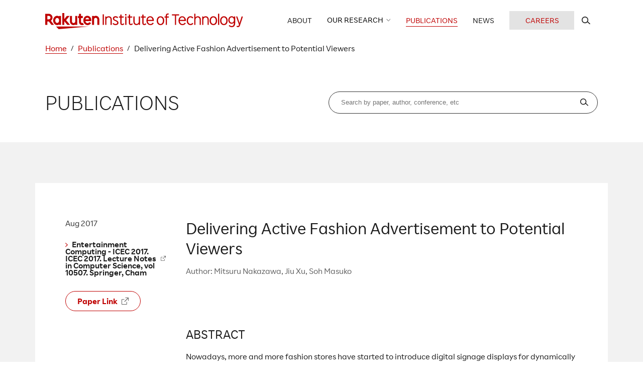

--- FILE ---
content_type: text/html; charset=UTF-8
request_url: https://rit.rakuten.com/publications/2017/delivering-active-fashion-advertisement-to-potential-viewers/
body_size: 9874
content:

<!DOCTYPE html>
<!-- <html > -->
<html lang="en">

<head>
    <meta charset="UTF-8" />
    <meta name="google-site-verification" content="0vO04zaOYt8y-o7UkpfXJtCnxacVXvRUXRQij2hCTrA" />
    <meta name="viewport" content="width=device-width" />
    <link rel="stylesheet" type="text/css" href="//cdn.jsdelivr.net/npm/slick-carousel@1.8.1/slick/slick.css" />
    <link rel="stylesheet" type="text/css" href="//cdn.jsdelivr.net/npm/slick-carousel@1.8.1/slick/slick-theme.css" />
    <script src="https://code.jquery.com/jquery-3.6.0.min.js" integrity="sha256-/xUj+3OJU5yExlq6GSYGSHk7tPXikynS7ogEvDej/m4=" crossorigin="anonymous"></script>
    <script type="text/javascript" src="//cdn.jsdelivr.net/npm/slick-carousel@1.8.1/slick/slick.min.js"></script>
        <title>Delivering Active Fashion Advertisement to Potential Viewers | Publications | Rakuten Institute of Technology | 楽天技術研究所</title>
    <meta name='description' content='Our Japanese publications in computer science and AI, including Machine Learning, Deep Learning, Data Science, Computer Vision and Natural Language Processing.'>
    <meta property='og:description' content='Our Japanese publications in computer science and AI, including Machine Learning, Deep Learning, Data Science, Computer Vision and Natural Language Processing.'>
    <meta property="og:url" content="https://rit.rakuten.com/publications/2017/delivering-active-fashion-advertisement-to-potential-viewers/" />
    <meta property="og:type" content="article" />
    <meta property="og:title" content="Delivering Active Fashion Advertisement to Potential Viewers | Publications | Rakuten Institute of Technology | 楽天技術研究所" />
    <meta property="og:site_name" content="Rakuten Institute of Technology | 楽天技術研究所" />
    <meta property="og:image" content="https://rit.rakuten.com/wp-content/themes/rit/images/ogp.png" />
    <meta name='robots' content='max-image-preview:large' />
<link rel="alternate" type="application/rss+xml" title="Rakuten Institute of Technology | 楽天技術研究所 &raquo; Feed" href="https://rit.rakuten.com/feed/" />
<link rel="alternate" type="application/rss+xml" title="Rakuten Institute of Technology | 楽天技術研究所 &raquo; Comments Feed" href="https://rit.rakuten.com/comments/feed/" />
<script>
window._wpemojiSettings = {"baseUrl":"https:\/\/s.w.org\/images\/core\/emoji\/15.0.3\/72x72\/","ext":".png","svgUrl":"https:\/\/s.w.org\/images\/core\/emoji\/15.0.3\/svg\/","svgExt":".svg","source":{"concatemoji":"https:\/\/rit.rakuten.com\/wp-includes\/js\/wp-emoji-release.min.js?ver=6.5.5"}};
/*! This file is auto-generated */
!function(i,n){var o,s,e;function c(e){try{var t={supportTests:e,timestamp:(new Date).valueOf()};sessionStorage.setItem(o,JSON.stringify(t))}catch(e){}}function p(e,t,n){e.clearRect(0,0,e.canvas.width,e.canvas.height),e.fillText(t,0,0);var t=new Uint32Array(e.getImageData(0,0,e.canvas.width,e.canvas.height).data),r=(e.clearRect(0,0,e.canvas.width,e.canvas.height),e.fillText(n,0,0),new Uint32Array(e.getImageData(0,0,e.canvas.width,e.canvas.height).data));return t.every(function(e,t){return e===r[t]})}function u(e,t,n){switch(t){case"flag":return n(e,"\ud83c\udff3\ufe0f\u200d\u26a7\ufe0f","\ud83c\udff3\ufe0f\u200b\u26a7\ufe0f")?!1:!n(e,"\ud83c\uddfa\ud83c\uddf3","\ud83c\uddfa\u200b\ud83c\uddf3")&&!n(e,"\ud83c\udff4\udb40\udc67\udb40\udc62\udb40\udc65\udb40\udc6e\udb40\udc67\udb40\udc7f","\ud83c\udff4\u200b\udb40\udc67\u200b\udb40\udc62\u200b\udb40\udc65\u200b\udb40\udc6e\u200b\udb40\udc67\u200b\udb40\udc7f");case"emoji":return!n(e,"\ud83d\udc26\u200d\u2b1b","\ud83d\udc26\u200b\u2b1b")}return!1}function f(e,t,n){var r="undefined"!=typeof WorkerGlobalScope&&self instanceof WorkerGlobalScope?new OffscreenCanvas(300,150):i.createElement("canvas"),a=r.getContext("2d",{willReadFrequently:!0}),o=(a.textBaseline="top",a.font="600 32px Arial",{});return e.forEach(function(e){o[e]=t(a,e,n)}),o}function t(e){var t=i.createElement("script");t.src=e,t.defer=!0,i.head.appendChild(t)}"undefined"!=typeof Promise&&(o="wpEmojiSettingsSupports",s=["flag","emoji"],n.supports={everything:!0,everythingExceptFlag:!0},e=new Promise(function(e){i.addEventListener("DOMContentLoaded",e,{once:!0})}),new Promise(function(t){var n=function(){try{var e=JSON.parse(sessionStorage.getItem(o));if("object"==typeof e&&"number"==typeof e.timestamp&&(new Date).valueOf()<e.timestamp+604800&&"object"==typeof e.supportTests)return e.supportTests}catch(e){}return null}();if(!n){if("undefined"!=typeof Worker&&"undefined"!=typeof OffscreenCanvas&&"undefined"!=typeof URL&&URL.createObjectURL&&"undefined"!=typeof Blob)try{var e="postMessage("+f.toString()+"("+[JSON.stringify(s),u.toString(),p.toString()].join(",")+"));",r=new Blob([e],{type:"text/javascript"}),a=new Worker(URL.createObjectURL(r),{name:"wpTestEmojiSupports"});return void(a.onmessage=function(e){c(n=e.data),a.terminate(),t(n)})}catch(e){}c(n=f(s,u,p))}t(n)}).then(function(e){for(var t in e)n.supports[t]=e[t],n.supports.everything=n.supports.everything&&n.supports[t],"flag"!==t&&(n.supports.everythingExceptFlag=n.supports.everythingExceptFlag&&n.supports[t]);n.supports.everythingExceptFlag=n.supports.everythingExceptFlag&&!n.supports.flag,n.DOMReady=!1,n.readyCallback=function(){n.DOMReady=!0}}).then(function(){return e}).then(function(){var e;n.supports.everything||(n.readyCallback(),(e=n.source||{}).concatemoji?t(e.concatemoji):e.wpemoji&&e.twemoji&&(t(e.twemoji),t(e.wpemoji)))}))}((window,document),window._wpemojiSettings);
</script>
<style id='wp-emoji-styles-inline-css'>

	img.wp-smiley, img.emoji {
		display: inline !important;
		border: none !important;
		box-shadow: none !important;
		height: 1em !important;
		width: 1em !important;
		margin: 0 0.07em !important;
		vertical-align: -0.1em !important;
		background: none !important;
		padding: 0 !important;
	}
</style>
<link rel='stylesheet' id='wp-block-library-css' href='https://rit.rakuten.com/wp-includes/css/dist/block-library/style.min.css?ver=6.5.5' media='all' />
<style id='wp-block-library-theme-inline-css'>
.wp-block-audio figcaption{color:#555;font-size:13px;text-align:center}.is-dark-theme .wp-block-audio figcaption{color:#ffffffa6}.wp-block-audio{margin:0 0 1em}.wp-block-code{border:1px solid #ccc;border-radius:4px;font-family:Menlo,Consolas,monaco,monospace;padding:.8em 1em}.wp-block-embed figcaption{color:#555;font-size:13px;text-align:center}.is-dark-theme .wp-block-embed figcaption{color:#ffffffa6}.wp-block-embed{margin:0 0 1em}.blocks-gallery-caption{color:#555;font-size:13px;text-align:center}.is-dark-theme .blocks-gallery-caption{color:#ffffffa6}.wp-block-image figcaption{color:#555;font-size:13px;text-align:center}.is-dark-theme .wp-block-image figcaption{color:#ffffffa6}.wp-block-image{margin:0 0 1em}.wp-block-pullquote{border-bottom:4px solid;border-top:4px solid;color:currentColor;margin-bottom:1.75em}.wp-block-pullquote cite,.wp-block-pullquote footer,.wp-block-pullquote__citation{color:currentColor;font-size:.8125em;font-style:normal;text-transform:uppercase}.wp-block-quote{border-left:.25em solid;margin:0 0 1.75em;padding-left:1em}.wp-block-quote cite,.wp-block-quote footer{color:currentColor;font-size:.8125em;font-style:normal;position:relative}.wp-block-quote.has-text-align-right{border-left:none;border-right:.25em solid;padding-left:0;padding-right:1em}.wp-block-quote.has-text-align-center{border:none;padding-left:0}.wp-block-quote.is-large,.wp-block-quote.is-style-large,.wp-block-quote.is-style-plain{border:none}.wp-block-search .wp-block-search__label{font-weight:700}.wp-block-search__button{border:1px solid #ccc;padding:.375em .625em}:where(.wp-block-group.has-background){padding:1.25em 2.375em}.wp-block-separator.has-css-opacity{opacity:.4}.wp-block-separator{border:none;border-bottom:2px solid;margin-left:auto;margin-right:auto}.wp-block-separator.has-alpha-channel-opacity{opacity:1}.wp-block-separator:not(.is-style-wide):not(.is-style-dots){width:100px}.wp-block-separator.has-background:not(.is-style-dots){border-bottom:none;height:1px}.wp-block-separator.has-background:not(.is-style-wide):not(.is-style-dots){height:2px}.wp-block-table{margin:0 0 1em}.wp-block-table td,.wp-block-table th{word-break:normal}.wp-block-table figcaption{color:#555;font-size:13px;text-align:center}.is-dark-theme .wp-block-table figcaption{color:#ffffffa6}.wp-block-video figcaption{color:#555;font-size:13px;text-align:center}.is-dark-theme .wp-block-video figcaption{color:#ffffffa6}.wp-block-video{margin:0 0 1em}.wp-block-template-part.has-background{margin-bottom:0;margin-top:0;padding:1.25em 2.375em}
</style>
<style id='classic-theme-styles-inline-css'>
/*! This file is auto-generated */
.wp-block-button__link{color:#fff;background-color:#32373c;border-radius:9999px;box-shadow:none;text-decoration:none;padding:calc(.667em + 2px) calc(1.333em + 2px);font-size:1.125em}.wp-block-file__button{background:#32373c;color:#fff;text-decoration:none}
</style>
<style id='global-styles-inline-css'>
body{--wp--preset--color--black: #000000;--wp--preset--color--cyan-bluish-gray: #abb8c3;--wp--preset--color--white: #ffffff;--wp--preset--color--pale-pink: #f78da7;--wp--preset--color--vivid-red: #cf2e2e;--wp--preset--color--luminous-vivid-orange: #ff6900;--wp--preset--color--luminous-vivid-amber: #fcb900;--wp--preset--color--light-green-cyan: #7bdcb5;--wp--preset--color--vivid-green-cyan: #00d084;--wp--preset--color--pale-cyan-blue: #8ed1fc;--wp--preset--color--vivid-cyan-blue: #0693e3;--wp--preset--color--vivid-purple: #9b51e0;--wp--preset--gradient--vivid-cyan-blue-to-vivid-purple: linear-gradient(135deg,rgba(6,147,227,1) 0%,rgb(155,81,224) 100%);--wp--preset--gradient--light-green-cyan-to-vivid-green-cyan: linear-gradient(135deg,rgb(122,220,180) 0%,rgb(0,208,130) 100%);--wp--preset--gradient--luminous-vivid-amber-to-luminous-vivid-orange: linear-gradient(135deg,rgba(252,185,0,1) 0%,rgba(255,105,0,1) 100%);--wp--preset--gradient--luminous-vivid-orange-to-vivid-red: linear-gradient(135deg,rgba(255,105,0,1) 0%,rgb(207,46,46) 100%);--wp--preset--gradient--very-light-gray-to-cyan-bluish-gray: linear-gradient(135deg,rgb(238,238,238) 0%,rgb(169,184,195) 100%);--wp--preset--gradient--cool-to-warm-spectrum: linear-gradient(135deg,rgb(74,234,220) 0%,rgb(151,120,209) 20%,rgb(207,42,186) 40%,rgb(238,44,130) 60%,rgb(251,105,98) 80%,rgb(254,248,76) 100%);--wp--preset--gradient--blush-light-purple: linear-gradient(135deg,rgb(255,206,236) 0%,rgb(152,150,240) 100%);--wp--preset--gradient--blush-bordeaux: linear-gradient(135deg,rgb(254,205,165) 0%,rgb(254,45,45) 50%,rgb(107,0,62) 100%);--wp--preset--gradient--luminous-dusk: linear-gradient(135deg,rgb(255,203,112) 0%,rgb(199,81,192) 50%,rgb(65,88,208) 100%);--wp--preset--gradient--pale-ocean: linear-gradient(135deg,rgb(255,245,203) 0%,rgb(182,227,212) 50%,rgb(51,167,181) 100%);--wp--preset--gradient--electric-grass: linear-gradient(135deg,rgb(202,248,128) 0%,rgb(113,206,126) 100%);--wp--preset--gradient--midnight: linear-gradient(135deg,rgb(2,3,129) 0%,rgb(40,116,252) 100%);--wp--preset--font-size--small: 13px;--wp--preset--font-size--medium: 20px;--wp--preset--font-size--large: 36px;--wp--preset--font-size--x-large: 42px;--wp--preset--spacing--20: 0.44rem;--wp--preset--spacing--30: 0.67rem;--wp--preset--spacing--40: 1rem;--wp--preset--spacing--50: 1.5rem;--wp--preset--spacing--60: 2.25rem;--wp--preset--spacing--70: 3.38rem;--wp--preset--spacing--80: 5.06rem;--wp--preset--shadow--natural: 6px 6px 9px rgba(0, 0, 0, 0.2);--wp--preset--shadow--deep: 12px 12px 50px rgba(0, 0, 0, 0.4);--wp--preset--shadow--sharp: 6px 6px 0px rgba(0, 0, 0, 0.2);--wp--preset--shadow--outlined: 6px 6px 0px -3px rgba(255, 255, 255, 1), 6px 6px rgba(0, 0, 0, 1);--wp--preset--shadow--crisp: 6px 6px 0px rgba(0, 0, 0, 1);}:where(.is-layout-flex){gap: 0.5em;}:where(.is-layout-grid){gap: 0.5em;}body .is-layout-flex{display: flex;}body .is-layout-flex{flex-wrap: wrap;align-items: center;}body .is-layout-flex > *{margin: 0;}body .is-layout-grid{display: grid;}body .is-layout-grid > *{margin: 0;}:where(.wp-block-columns.is-layout-flex){gap: 2em;}:where(.wp-block-columns.is-layout-grid){gap: 2em;}:where(.wp-block-post-template.is-layout-flex){gap: 1.25em;}:where(.wp-block-post-template.is-layout-grid){gap: 1.25em;}.has-black-color{color: var(--wp--preset--color--black) !important;}.has-cyan-bluish-gray-color{color: var(--wp--preset--color--cyan-bluish-gray) !important;}.has-white-color{color: var(--wp--preset--color--white) !important;}.has-pale-pink-color{color: var(--wp--preset--color--pale-pink) !important;}.has-vivid-red-color{color: var(--wp--preset--color--vivid-red) !important;}.has-luminous-vivid-orange-color{color: var(--wp--preset--color--luminous-vivid-orange) !important;}.has-luminous-vivid-amber-color{color: var(--wp--preset--color--luminous-vivid-amber) !important;}.has-light-green-cyan-color{color: var(--wp--preset--color--light-green-cyan) !important;}.has-vivid-green-cyan-color{color: var(--wp--preset--color--vivid-green-cyan) !important;}.has-pale-cyan-blue-color{color: var(--wp--preset--color--pale-cyan-blue) !important;}.has-vivid-cyan-blue-color{color: var(--wp--preset--color--vivid-cyan-blue) !important;}.has-vivid-purple-color{color: var(--wp--preset--color--vivid-purple) !important;}.has-black-background-color{background-color: var(--wp--preset--color--black) !important;}.has-cyan-bluish-gray-background-color{background-color: var(--wp--preset--color--cyan-bluish-gray) !important;}.has-white-background-color{background-color: var(--wp--preset--color--white) !important;}.has-pale-pink-background-color{background-color: var(--wp--preset--color--pale-pink) !important;}.has-vivid-red-background-color{background-color: var(--wp--preset--color--vivid-red) !important;}.has-luminous-vivid-orange-background-color{background-color: var(--wp--preset--color--luminous-vivid-orange) !important;}.has-luminous-vivid-amber-background-color{background-color: var(--wp--preset--color--luminous-vivid-amber) !important;}.has-light-green-cyan-background-color{background-color: var(--wp--preset--color--light-green-cyan) !important;}.has-vivid-green-cyan-background-color{background-color: var(--wp--preset--color--vivid-green-cyan) !important;}.has-pale-cyan-blue-background-color{background-color: var(--wp--preset--color--pale-cyan-blue) !important;}.has-vivid-cyan-blue-background-color{background-color: var(--wp--preset--color--vivid-cyan-blue) !important;}.has-vivid-purple-background-color{background-color: var(--wp--preset--color--vivid-purple) !important;}.has-black-border-color{border-color: var(--wp--preset--color--black) !important;}.has-cyan-bluish-gray-border-color{border-color: var(--wp--preset--color--cyan-bluish-gray) !important;}.has-white-border-color{border-color: var(--wp--preset--color--white) !important;}.has-pale-pink-border-color{border-color: var(--wp--preset--color--pale-pink) !important;}.has-vivid-red-border-color{border-color: var(--wp--preset--color--vivid-red) !important;}.has-luminous-vivid-orange-border-color{border-color: var(--wp--preset--color--luminous-vivid-orange) !important;}.has-luminous-vivid-amber-border-color{border-color: var(--wp--preset--color--luminous-vivid-amber) !important;}.has-light-green-cyan-border-color{border-color: var(--wp--preset--color--light-green-cyan) !important;}.has-vivid-green-cyan-border-color{border-color: var(--wp--preset--color--vivid-green-cyan) !important;}.has-pale-cyan-blue-border-color{border-color: var(--wp--preset--color--pale-cyan-blue) !important;}.has-vivid-cyan-blue-border-color{border-color: var(--wp--preset--color--vivid-cyan-blue) !important;}.has-vivid-purple-border-color{border-color: var(--wp--preset--color--vivid-purple) !important;}.has-vivid-cyan-blue-to-vivid-purple-gradient-background{background: var(--wp--preset--gradient--vivid-cyan-blue-to-vivid-purple) !important;}.has-light-green-cyan-to-vivid-green-cyan-gradient-background{background: var(--wp--preset--gradient--light-green-cyan-to-vivid-green-cyan) !important;}.has-luminous-vivid-amber-to-luminous-vivid-orange-gradient-background{background: var(--wp--preset--gradient--luminous-vivid-amber-to-luminous-vivid-orange) !important;}.has-luminous-vivid-orange-to-vivid-red-gradient-background{background: var(--wp--preset--gradient--luminous-vivid-orange-to-vivid-red) !important;}.has-very-light-gray-to-cyan-bluish-gray-gradient-background{background: var(--wp--preset--gradient--very-light-gray-to-cyan-bluish-gray) !important;}.has-cool-to-warm-spectrum-gradient-background{background: var(--wp--preset--gradient--cool-to-warm-spectrum) !important;}.has-blush-light-purple-gradient-background{background: var(--wp--preset--gradient--blush-light-purple) !important;}.has-blush-bordeaux-gradient-background{background: var(--wp--preset--gradient--blush-bordeaux) !important;}.has-luminous-dusk-gradient-background{background: var(--wp--preset--gradient--luminous-dusk) !important;}.has-pale-ocean-gradient-background{background: var(--wp--preset--gradient--pale-ocean) !important;}.has-electric-grass-gradient-background{background: var(--wp--preset--gradient--electric-grass) !important;}.has-midnight-gradient-background{background: var(--wp--preset--gradient--midnight) !important;}.has-small-font-size{font-size: var(--wp--preset--font-size--small) !important;}.has-medium-font-size{font-size: var(--wp--preset--font-size--medium) !important;}.has-large-font-size{font-size: var(--wp--preset--font-size--large) !important;}.has-x-large-font-size{font-size: var(--wp--preset--font-size--x-large) !important;}
.wp-block-navigation a:where(:not(.wp-element-button)){color: inherit;}
:where(.wp-block-post-template.is-layout-flex){gap: 1.25em;}:where(.wp-block-post-template.is-layout-grid){gap: 1.25em;}
:where(.wp-block-columns.is-layout-flex){gap: 2em;}:where(.wp-block-columns.is-layout-grid){gap: 2em;}
.wp-block-pullquote{font-size: 1.5em;line-height: 1.6;}
</style>
<link rel='stylesheet' id='rit-style-css' href='https://rit.rakuten.com/wp-content/themes/rit/style.css?ver=1.0.16' media='all' />
<link rel='stylesheet' id='style-css' href='https://rit.rakuten.com/wp-content/themes/rit/style.css?ver=1.0.16' media='all' />
<link rel='stylesheet' id='swiper-style-css' href='https://rit.rakuten.com/wp-content/themes/rit/common/css/swiper-bundle.min.css?ver=7.4.1' media='all' />
<script src="https://rit.rakuten.com/wp-content/themes/rit/common/js/url.js?ver=1.0.0" id="url-script-js"></script>
<script src="https://rit.rakuten.com/wp-content/themes/rit/common/js/swiper-bundle.min.js?ver=7.4.1" id="swiper-script-js"></script>
<script src="https://rit.rakuten.com/wp-content/themes/rit/common/js/clipboard.min.js?ver=2.0.10" id="clipboardjs-script-js"></script>
<script src="https://rit.rakuten.com/wp-content/themes/rit/js/script.js?ver=1.0.16" id="script-js"></script>
<link rel="EditURI" type="application/rsd+xml" title="RSD" href="https://rit.rakuten.com/xmlrpc.php?rsd" />
<meta name="generator" content="WordPress 6.5.5" />
<link rel="canonical" href="https://rit.rakuten.com/publications/2017/delivering-active-fashion-advertisement-to-potential-viewers/" />
<link rel='shortlink' href='https://rit.rakuten.com/?p=316' />
<link rel="alternate" type="application/json+oembed" href="https://rit.rakuten.com/wp-json/oembed/1.0/embed?url=https%3A%2F%2Frit.rakuten.com%2Fpublications%2F2017%2Fdelivering-active-fashion-advertisement-to-potential-viewers%2F" />
</head>

<body class="publications-template-default single single-publications postid-316">
        <div id="wrapper" class="hfeed">
        <header id="header" role="banner">
            <div class="header-inner">
                <div class="header-logo">
                    <a href="https://rit.rakuten.com">
                        <img class="h-view-pc" src="https://rit.rakuten.com/wp-content/themes/rit/images/logo_header.svg" alt="Rakuten Institute of Technology">
                        <img class="h-view-sp" src="https://rit.rakuten.com/wp-content/themes/rit/images/logo_header_sp.svg" alt="Rakuten Institute of Technology">
                    </a>
                </div>
                <button type="button" class="header-btn"><span class="bar"></span><span class="text">MENU</span></button>
                <ul class="header-nav">
                    <li class="header-nav-item"><a href="https://rit.rakuten.com/about/" class="header-nav-item-link "><span>ABOUT</span><i></i></a></li>
                    <li class="header-nav-item research">
                        <button type="button" class="research-btn header-nav-item-link "><span>OUR RESEARCH</span><i></i></button>
                        <ul class="research-menu">
                            <li class="research-menu-item"><a href="https://rit.rakuten.com/research/" class="research-menu-item-link "><span>RESEARCH AREAS</span><i></i></a></li>
                            <li class="research-menu-item">
                                <ul class="research-program-menu">
                                    <li class="research-program-menu-item"><a href="/research/language/" class="research-program-menu-item-link "><span>Language Program</span><i></i></a></li>
                                    <li class="research-program-menu-item"><a href="/research/customer/" class="research-program-menu-item-link "><span>Customer Program</span><i></i></a></li>
                                    <li class="research-program-menu-item"><a href="/research/vision/" class="research-program-menu-item-link "><span>Vision Program</span><i></i></a></li>
                                                                        <li class="research-program-menu-item"><a href="/research/moonshot/" class="research-program-menu-item-link "><span>Moonshot Programs</span><i></i></a></li>
                                </ul>
                            </li>
                            <li class="research-menu-item"><a href="https://rit.rakuten.com/ourworks/" class="research-menu-item-link "><span>OUR WORKS</span><i></i></a></li>
                            <li class="research-menu-item"><a href="https://rit.rakuten.com/data_release/" class="research-menu-item-link "><span>DATA RELEASE</span><i></i></a></li>
                            <li class="research-menu-item"><a href="/oss/" class="research-menu-item-link "><span>OSS</span><i></i></a></li>
                        </ul>
                    </li>
                    <li class="header-nav-item"><a href="https://rit.rakuten.com/publications/" class="header-nav-item-link current"><span>PUBLICATIONS</span><i></i></a></li>
                                        <li class="header-nav-item"><a href="https://rit.rakuten.com/news/" class="header-nav-item-link "><span>NEWS</span><i></i></a></li>
                    <li class="header-nav-item site-search h-view-sp">
                        <div>
                            <p class="site-search-text">SEARCH RIT WEBSITE</p>
                        </div>
                        <div class="site-search-area">
                            <div class="site-search-area-inner">
                                <form action="/search/" method="get">
                                    <input type="text" name="s" placeholder="What are you Looking for?">
                                    <span class="h-view-pc">Hit Enter to Search</span>
                                    <button type="submit"></button>
                                </form>
                            </div>
                        </div>
                    </li>
                    <li class="header-nav-item"><a href="/careers" class="careers "><span>CAREERS</span></a></li>
                    <li class="header-nav-item site-search h-view-pc">
                        <button type="button" class="site-search-btn header-nav-item-link" aria-label="search rit website">
                            <i></i>
                        </button>
                        <div class="site-search-area">
                            <div class="site-search-area-inner">
                                <div>
                                    <p>Search RIT website</p>
                                    <button type="button" class="site-search-close" aria-label="close"><span></span></button>
                                </div>
                                <form action="/search/" method="get">
                                    <input type="text" name="s" placeholder="What are you Looking for?">
                                    <span class="h-view-pc">Hit Enter to Search</span>
                                    <button type="submit"></button>
                                </form>
                            </div>
                        </div>
                    </li>
                </ul>
            </div>
        </header>
        <div class="nav-bg"></div>
        <div class="container">
<main class="publications">
    <div class="single">
        <nav class="breadcrumb">
            <ol>
                <li><a href="/"><span>Home</span></a></li>
                <li><a href="/publications"><span>Publications</span></a></li>
                <li><span>Delivering Active Fashion Advertisement to Potential Viewers</span></li>
            </ol>
        </nav>
        <div class="top">
            <div class="inner">
                <div class="flex">
                    <h1>PUBLICATIONS</h1>
                    <div class="publications-search">
                        <form action="/publications/" method="get" class="form-area">
                            <input type="text" name="s" placeholder="Search by paper, author, conference, etc">
                            <button type="submit"><img src="https://rit.rakuten.com/wp-content/themes/rit/images/icon/search.svg" alt="search"></button>
                        </form>
                    </div>
                </div>
            </div>
        </div>
        <div class="bg-gray">
                                <div class="inner">
                        <h2 class="title">
                            <span>Delivering Active Fashion Advertisement to Potential Viewers</span>
                        </h2>
                        <div class="author">
                            <span>Author: </span>
                            <span>Mitsuru Nakazawa, Jiu Xu, Soh Masuko</span>
                        </div>
                        <div class="side-area">
                            <div class="flex-sp">
                                <div class="date"><span>Aug 2017</span></div>
                                                                <div class="wat">
                                    <a href="http://icec2017.net/"  data-ratid='pubdetail_delivering-active-fashion-advertisement-to-potential-viewers_tag' data-ratevent='click'   target="_blank">
                                        <span>Entertainment Computing - ICEC 2017. ICEC 2017. Lecture Notes in Computer Science, vol 10507. Springer, Cham</span>
                                        <img src="https://rit.rakuten.com/wp-content/themes/rit/images/icon/link.svg" alt="open new tab">
                                    </a>
                                </div>
                                                            </div>
                                                            <div class="download">
                                    <a href="https://rd.springer.com/chapter/10.1007/978-3-319-66715-7_59"  data-ratid='pubdetail_delivering-active-fashion-advertisement-to-potential-viewers_pdf' data-ratevent='click'   target="_blank">
                                        <span>Paper Link</span>
                                        <img src="https://rit.rakuten.com/wp-content/themes/rit/images/icon/link.svg" alt="open new tab">
                                    </a>
                                </div>
                                                    </div>
                        <div class="images">
    <ul class="main slider">
            </ul>
        <ul class="thumbnail">
            </ul>
</div>
                        <div class="abstract editor-content">
                                                            <h3><span>ABSTRACT</span></h3>
                                                        
<p>Nowadays, more and more fashion stores have started to introduce digital signage displays for dynamically switching advertisement contents of their products. To attract people’s attention and interest towards a display, some signage systems distribute suitable contents for each individual based on personal attributes, acquired through a camera. However, if there are people who are not interested in the digital signage around the display, suitable contents are not necessarily distributed to those who really intend to view it. Therefore, in this paper we propose a digital signage that can take into account people who have higher potential of viewing the display. First, we acquire human behavior and personal attributes of each person. Then, the potential degree of viewing the display is calculated for each person. Next, our system searches content candidates for each person based on their personal attributes. Finally, the distributed contents are determined by selecting more candidates for people with a higher viewing potential.</p>
                        </div>
                                                    <div class="download">
                                <a href="https://rd.springer.com/chapter/10.1007/978-3-319-66715-7_59"  data-ratid='pubdetail_delivering-active-fashion-advertisement-to-potential-viewers_pdf' data-ratevent='click'   target="_blank">
                                    <span>Paper Link</span>
                                    <img src="https://rit.rakuten.com/wp-content/themes/rit/images/icon/link.svg" alt="PAPER">
                                </a>
                            </div>
                                                <div class="sns flex">
                            <button type="button" class="other clip-btn"  data-ratid='pubdetail_delivering-active-fashion-advertisement-to-potential-viewers_copy' data-ratevent='click'   data-clipboard-text="https://rit.rakuten.com/publications/2017/delivering-active-fashion-advertisement-to-potential-viewers/"><img src="https://rit.rakuten.com/wp-content/themes/rit/images/icon/icon_link.svg" alt="other"></button><span class="clip-success"><span class="clip-success-inner">Copied!</span></span>
                            <a class="twitter"  data-ratid='pubdetail_delivering-active-fashion-advertisement-to-potential-viewers_tw' data-ratevent='click'   href="https://twitter.com/share?url=https://rit.rakuten.com/publications/2017/delivering-active-fashion-advertisement-to-potential-viewers/" target="_blank">
                                <img src="https://rit.rakuten.com/wp-content/themes/rit/images/icon/icon_twitter.svg" alt="twitter">
                            </a>
                            <a class="facebook"  data-ratid='pubdetail_delivering-active-fashion-advertisement-to-potential-viewers_fb' data-ratevent='click'   href="https://www.facebook.com/share.php?u=https://rit.rakuten.com/publications/2017/delivering-active-fashion-advertisement-to-potential-viewers/" target="_blank">
                                <img src="https://rit.rakuten.com/wp-content/themes/rit/images/icon/icon_facebook.svg" alt="facebook">
                            </a>
                            <a class="instagram"  data-ratid='pubdetail_delivering-active-fashion-advertisement-to-potential-viewers_in' data-ratevent='click'   href="https://www.linkedin.com/sharing/share-offsite/?url=https://rit.rakuten.com/publications/2017/delivering-active-fashion-advertisement-to-potential-viewers/" target="_blank">
                                <img src="https://rit.rakuten.com/wp-content/themes/rit/images/icon/icon_instagram.svg" alt="instagram">
                            </a>
                        </div>
                        <div>
                            <div class="research-areas">
                                                                    <span>Research Areas :</span>
                                                                            <a href="https://rit.rakuten.com/publications/?category_name=others"  data-ratid='pubdetail_delivering-active-fashion-advertisement-to-potential-viewers_area' data-ratevent='click'  >#Others</a>
                                                            </div>
                            <div class="tags">
                                                                    <span>Tags :</span>
                                                                            <a href="https://rit.rakuten.com/publications/?tag=human-computer-interaction">#Human Computer Interaction</a>
                                                            </div>
                                                            <div class="careers">
                                    <span>Careers :</span>
                                    <a href="https://rit.rakuten.com/careers/?category_name=others#detail"   data-ratid='pubdetail_delivering-active-fashion-advertisement-to-potential-viewers_careers' data-ratevent='click'  >Open Positions</a>
                                </div>
                                                    </div>
                                                    <div class="related">
                                <div><span>RELATED POST</span></div>
                                <ul>
                                                                            <li><a href="https://rit.rakuten.com/publications/2009/a-new-minimal-supervised-learning-method-for-semantic-term-classification-experimental-results-on-classifying-ratable-aspects-discussed-in-customer-reviews/">
                                                <div>A New Minimal Supervised Learning Method for Semantic Term Classification Experimental Results on Classifying Ratable Aspects discussed in Customer Reviews</div>
                                            </a></li>
                                                                            <li><a href="https://rit.rakuten.com/publications/2015/corona-interactivity-of-body-electrostatics-in-mobile-scenarios-using-wearable-high-voltage-static-charger/">
                                                <div>Corona: Interactivity of Body Electrostatics in Mobile Scenarios Using Wearable High-Voltage Static Charger</div>
                                            </a></li>
                                                                            <li><a href="https://rit.rakuten.com/publications/2019/effect-of-attention-adaptive-personal-audio-deliverable-system-on-digital-signage/">
                                                <div>Effect of Attention Adaptive Personal Audio Deliverable System on Digital Signage</div>
                                            </a></li>
                                                                                                        </ul>
                            </div>
                                            </div>
                    </div>
    </div>
</main>
</div>
<footer id="footer" role="contentinfo">
    <div class="footer-top">
        <div class="footer-inner">
            <div class="footer-top-positions">
                <div class="footer-top-positions-title"><span>NEW OPEN POSITIONS</span></div>
                <a href="/careers" class="learn-more-btn view-sp" data-ratid="footer_careers" data-ratevent='click'><span>LEARN MORE</span></a>
                <ul>
                                            <li>
                            <a href="https://rakuten.wd1.myworkdayjobs.com/ja-JP/RakutenInc/job/Tokyo-Japan/Research-Scientist--Fintech-Optimization-Team---Rakuten-Institute-of-Technology-Worldwide--RIT-_1028898-36?_ga=2.234224030.1094837887.1757630867-455173279.1721364418&amp;_gl=1*165k2l3*_ga*NDU1MTczMjc5LjE3MjEzNjQ0MTg.*_ga_CEVFQGZVJ8*czE3NTc2MzA4NjckbzU2JGcxJHQxNzU3NjMwODcwJGo1NyRsMCRoMA.."  data-ratid='footer_TKY___1028898' data-ratevent='click'  target="_blank">
                                <span class="location">
                                    <i class="icon">
                                        <svg width="13" height="15" viewBox="0 0 13 15" fill="none" xmlns="http://www.w3.org/2000/svg">
                                            <path fill-rule="evenodd" clip-rule="evenodd" d="M12.0722 6.46074C12.0722 10.9032 6.52339 14.711 6.52339 14.711C6.52339 14.711 0.974609 10.9032 0.974609 6.46074C0.974609 3.30625 3.45888 0.749023 6.52339 0.749023C9.5879 0.749023 12.0722 3.30625 12.0722 6.46074Z" />
                                            <path d="M6.52537 8.36445C7.54688 8.36445 8.37497 7.51205 8.37497 6.46055C8.37497 5.40905 7.54688 4.55664 6.52537 4.55664C5.50387 4.55664 4.67578 5.40905 4.67578 6.46055C4.67578 7.51205 5.50387 8.36445 6.52537 8.36445Z" fill="white" stroke="white" stroke-linecap="round" stroke-linejoin="round" />
                                        </svg>
                                    </i>
                                    <span>TOKYO</span>
                                </span>
                                <span class="detail">Research Scientist, Fintech Optimization &#8211; Rakuten Institute of Technology (RIT)</span>
                            </a>
                        </li>
                                            <li>
                            <a href="https://rakuten.wd1.myworkdayjobs.com/RakutenInc/job/Tokyo-Japan/Senior-Research-Scientist--Vertical-LLM---Rakuten-Institute-of-Technology-Worldwide--RIT---Tokyo-_1028009-6?_ga=2.111380995.602153354.1753152547-455173279.1721364418&amp;_gl=1*xb4fgo*_ga*NDU1MTczMjc5LjE3MjEzNjQ0MTg.*_ga_CEVFQGZVJ8*czE3NTMyMzA4MzgkbzQxJGcxJHQxNzUzMjMwODQxJGo1NyRsMCRoMA.."  data-ratid='footer_TKY___1028009' data-ratevent='click'  target="_blank">
                                <span class="location">
                                    <i class="icon">
                                        <svg width="13" height="15" viewBox="0 0 13 15" fill="none" xmlns="http://www.w3.org/2000/svg">
                                            <path fill-rule="evenodd" clip-rule="evenodd" d="M12.0722 6.46074C12.0722 10.9032 6.52339 14.711 6.52339 14.711C6.52339 14.711 0.974609 10.9032 0.974609 6.46074C0.974609 3.30625 3.45888 0.749023 6.52339 0.749023C9.5879 0.749023 12.0722 3.30625 12.0722 6.46074Z" />
                                            <path d="M6.52537 8.36445C7.54688 8.36445 8.37497 7.51205 8.37497 6.46055C8.37497 5.40905 7.54688 4.55664 6.52537 4.55664C5.50387 4.55664 4.67578 5.40905 4.67578 6.46055C4.67578 7.51205 5.50387 8.36445 6.52537 8.36445Z" fill="white" stroke="white" stroke-linecap="round" stroke-linejoin="round" />
                                        </svg>
                                    </i>
                                    <span>TOKYO</span>
                                </span>
                                <span class="detail">Senior Research Scientist, Vertical LLM &#8211; Rakuten Institute of Technology (RIT)</span>
                            </a>
                        </li>
                                            <li>
                            <a href="https://rakuten.wd1.myworkdayjobs.com/RakutenInc/job/Tokyo-Japan/Product-Manager--GenAI---Rakuten-Institute-of-Technology-Worldwide--RIT---Tokyo-_1028010-117?_ga=2.107660549.602153354.1753152547-455173279.1721364418&amp;_gl=1*2f3uuf*_ga*NDU1MTczMjc5LjE3MjEzNjQ0MTg.*_ga_CEVFQGZVJ8*czE3NTMyMzA4MzgkbzQxJGcxJHQxNzUzMjMwODQxJGo1NyRsMCRoMA.."  data-ratid='footer_TKY___1028010' data-ratevent='click'  target="_blank">
                                <span class="location">
                                    <i class="icon">
                                        <svg width="13" height="15" viewBox="0 0 13 15" fill="none" xmlns="http://www.w3.org/2000/svg">
                                            <path fill-rule="evenodd" clip-rule="evenodd" d="M12.0722 6.46074C12.0722 10.9032 6.52339 14.711 6.52339 14.711C6.52339 14.711 0.974609 10.9032 0.974609 6.46074C0.974609 3.30625 3.45888 0.749023 6.52339 0.749023C9.5879 0.749023 12.0722 3.30625 12.0722 6.46074Z" />
                                            <path d="M6.52537 8.36445C7.54688 8.36445 8.37497 7.51205 8.37497 6.46055C8.37497 5.40905 7.54688 4.55664 6.52537 4.55664C5.50387 4.55664 4.67578 5.40905 4.67578 6.46055C4.67578 7.51205 5.50387 8.36445 6.52537 8.36445Z" fill="white" stroke="white" stroke-linecap="round" stroke-linejoin="round" />
                                        </svg>
                                    </i>
                                    <span>TOKYO</span>
                                </span>
                                <span class="detail">Product Manager, GenAI &#8211; Rakuten Institute of Technology (RIT)</span>
                            </a>
                        </li>
                                            <li>
                            <a href="https://rakuten.wd1.myworkdayjobs.com/RakutenInc/job/Tokyo-Japan/Data-Engineer--LLM---Rakuten-Institute-of-Technology-Worldwide--RIT---Tokyo-_1028057-97?_ga=2.43234405.1115383972.1753842710-455173279.1721364418&amp;_gl=1*4wfxp3*_ga*NDU1MTczMjc5LjE3MjEzNjQ0MTg.*_ga_CEVFQGZVJ8*czE3NTM5MjAwNDEkbzQxJGcxJHQxNzUzOTIwMDYwJGo0MSRsMCRoMA.."  data-ratid='footer_TKY___1028057' data-ratevent='click'  target="_blank">
                                <span class="location">
                                    <i class="icon">
                                        <svg width="13" height="15" viewBox="0 0 13 15" fill="none" xmlns="http://www.w3.org/2000/svg">
                                            <path fill-rule="evenodd" clip-rule="evenodd" d="M12.0722 6.46074C12.0722 10.9032 6.52339 14.711 6.52339 14.711C6.52339 14.711 0.974609 10.9032 0.974609 6.46074C0.974609 3.30625 3.45888 0.749023 6.52339 0.749023C9.5879 0.749023 12.0722 3.30625 12.0722 6.46074Z" />
                                            <path d="M6.52537 8.36445C7.54688 8.36445 8.37497 7.51205 8.37497 6.46055C8.37497 5.40905 7.54688 4.55664 6.52537 4.55664C5.50387 4.55664 4.67578 5.40905 4.67578 6.46055C4.67578 7.51205 5.50387 8.36445 6.52537 8.36445Z" fill="white" stroke="white" stroke-linecap="round" stroke-linejoin="round" />
                                        </svg>
                                    </i>
                                    <span>TOKYO</span>
                                </span>
                                <span class="detail">Data Engineer, LLM &#8211; Rakuten Institute of Technology (RIT)</span>
                            </a>
                        </li>
                                            <li>
                            <a href="https://rakuten.wd1.myworkdayjobs.com/RakutenInc/job/Tokyo-Japan/Research-Scientist--Fintech-LLM---Rakuten-Institute-of-Technology-Worldwide--RIT---Tokyo-_1027980-138?_ga=2.182248864.602153354.1753152547-455173279.1721364418&amp;_gl=1*16k7bbq*_ga*NDU1MTczMjc5LjE3MjEzNjQ0MTg.*_ga_CEVFQGZVJ8*czE3NTMyMzA4MzgkbzQxJGcxJHQxNzUzMjMwODQxJGo1NyRsMCRoMA.."  data-ratid='footer_TKY___1027980' data-ratevent='click'  target="_blank">
                                <span class="location">
                                    <i class="icon">
                                        <svg width="13" height="15" viewBox="0 0 13 15" fill="none" xmlns="http://www.w3.org/2000/svg">
                                            <path fill-rule="evenodd" clip-rule="evenodd" d="M12.0722 6.46074C12.0722 10.9032 6.52339 14.711 6.52339 14.711C6.52339 14.711 0.974609 10.9032 0.974609 6.46074C0.974609 3.30625 3.45888 0.749023 6.52339 0.749023C9.5879 0.749023 12.0722 3.30625 12.0722 6.46074Z" />
                                            <path d="M6.52537 8.36445C7.54688 8.36445 8.37497 7.51205 8.37497 6.46055C8.37497 5.40905 7.54688 4.55664 6.52537 4.55664C5.50387 4.55664 4.67578 5.40905 4.67578 6.46055C4.67578 7.51205 5.50387 8.36445 6.52537 8.36445Z" fill="white" stroke="white" stroke-linecap="round" stroke-linejoin="round" />
                                        </svg>
                                    </i>
                                    <span>TOKYO</span>
                                </span>
                                <span class="detail">Research Scientist, Fintech LLM &#8211; Rakuten Institute of Technology (RIT)</span>
                            </a>
                        </li>
                                                        </ul>
                <a href="/careers" class="learn-more-btn view-pc" data-ratid="footer_careers" data-ratevent='click'><span>LEARN MORE</span></a>
            </div>
        </div>
    </div>
    <div class="footer-links">
        <div class="footer-links-inner">
            <div>
                <a href="/about"><span>ABOUT</span></a>
            </div>
            <div>
                <a href="/research"><span>RESEARCH AREAS</span></a>
            </div>
        </div>
    </div>
    <div class="footer-middle">
        <div class="footer-inner">
            <div class="flex-pc">
                <ul class="sitemap">
                    <li><a href="/"><span>HOME</span></a></li>
                    <li class="flex-pc">
                        <ul class="sitemap-group">
                            <li><a href="https://rit.rakuten.com/publications/"><span>PUBLICATIONS</span></a></li>
                            <li><a href="https://rit.rakuten.com/research/"><span>RESEARCH AREAS</span></a></li>
                            <li>
                                <ul class="programs">
                                    <li>
                                        <a href="https://rit.rakuten.com/research/language/"><span>Language Program</span></a>
                                    </li>
                                    <li>
                                        <a href="/research/customer"><span>Customer Program</span></a>
                                    </li>
                                    <li>
                                        <a href="/research/vision"><span>Vision Program</span></a>
                                    </li>
                                                                        <li><a href="/research/moonshot"><span>Moonshot Programs</span></a></li>
                                </ul>
                            </li>
                        </ul>
                        <ul class="sitemap-group">
                            <li><a href="https://rit.rakuten.com/about/"><span>ABOUT</span></a></li>
                            <li><a href="https://rit.rakuten.com/ourworks/"><span>OUR WORKS</span></a></li>
                            <li><a href="https://rit.rakuten.com/data_release/"><span>RAKUTEN DATA RELEASE</span></a></li>
                            <li>
                                <ul class="data-release-lang">
                                    <li><a href="https://rit.rakuten.com/data_release_ja/"><span>RAKUTEN DATA RELEASE (JP)</span></a></li>
                                </ul>
                            </li>
                        </ul>
                        <ul class="sitemap-group">
                            <li><a href="https://rit.rakuten.com/oss/"><span>OSS (Open Source Software)</span></a></li>
                                                        <li><a href="https://rit.rakuten.com/news/"><span>NEWS</span></a></li>
                            <li><a href="https://rit.rakuten.com/careers/"><span>CAREERS</span></a></li>
                        </ul>
                    </li>
                </ul>
                <ul class="footer-middle-sns">
                    <li><a href="https://twitter.com/RakutenRIT" target="_blank">
                            <img src="https://rit.rakuten.com/wp-content/themes/rit/images/icon/icon_footer_twitter.svg" alt="twitter">
                            <img class="hover" src="https://rit.rakuten.com/wp-content/themes/rit/images/icon/icon_footer_twitter_on.svg" alt="twitter">
                        </a></li>
                    <li><a href="https://www.facebook.com/rakutenRIT" target="_blank">
                            <img src="https://rit.rakuten.com/wp-content/themes/rit/images/icon/icon_footer_facebook.svg" alt="facebook">
                            <img class="hover" src="https://rit.rakuten.com/wp-content/themes/rit/images/icon/icon_footer_facebook_on.svg" alt="facebook">
                        </a></li>
                    <li><a href="https://www.linkedin.com/company/rakutenrit/" target="_blank">
                            <img src="https://rit.rakuten.com/wp-content/themes/rit/images/icon/icon_footer_linkedin.svg" alt="instagram">
                            <img class="hover" src="https://rit.rakuten.com/wp-content/themes/rit/images/icon/icon_footer_linkedin_on.svg" alt="instagram">
                        </a></li>
                    <li><a href="https://www.youtube.com/playlist?list=PLNVIqXmk6x8wXlvdluSTeB3HTZfHDgCyk" target="_blank">
                            <img src="https://rit.rakuten.com/wp-content/themes/rit/images/icon/icon_footer_youtube.svg" alt="youtube">
                            <img class="hover" src="https://rit.rakuten.com/wp-content/themes/rit/images/icon/icon_footer_youtube_on.svg" alt="youtube">
                        </a></li>
                </ul>
            </div>
        </div>
    </div>
    <div class="footer-bottom">
        <div class="footer-inner">
            <div class="footer-logo">
                <a href="/"><img src="https://rit.rakuten.com/wp-content/themes/rit/images/logo_footer.svg" alt="Rakuten institute of Technology"></a>
            </div>
            <ul class="footer-bottom-links">
                <li><span><a href="https://www.rakuten.co.jp/sitemap/">Services of Rakuten</a></span></li>
                <li><span><a href="https://global.rakuten.com/corp/">Rakuten Corporate Site</a></span></li>
                <li><span><a href="https://privacy.rakuten.co.jp/english/">Rakuten Group Privacy Policy</a></span></li>
                <li><span><a href="https://global.rakuten.com/corp/careers/privacy/">Recruitment Privacy Policy</a></span></li>
                <li><span><a href="https://global.rakuten.com/corp/disclaimer/">Disclaimer</a></span></li>
            </ul>
            <div class="copyright">
                &copy; Rakuten Group, Inc.
            </div>
        </div>
    </div>
    <div class="bottom-fixed-area view-sp">
        <div class="to-top-btn">
            <button type="button" aria-label="go to pagetop"><img src="https://rit.rakuten.com/wp-content/themes/rit/images/icon/btn_top.svg" alt="btn_top"></button>
        </div>
        <div class="to-careers-btn">
            <a href="/careers" class="banner">
                <span>join us!</span>
                <p>CAREERS</p>
            </a>
            <button type="button" class="close-btn" aria-label="close"><span></span></button>
        </div>
    </div>
</footer>
</div>
<script src="https://rit.rakuten.com/wp-content/themes/rit/js/navigation.js?ver=1.0.16" id="rit-navigation-js"></script>

<script type="text/javascript">
    window._mfq = window._mfq || [];
    (function() {
        var mf = document.createElement("script");
        mf.type = "text/javascript";
        mf.async = true;
        mf.src = "//cdn.mouseflow.com/projects/c3efb18e-9ab2-45c5-a3bc-3ff95582b013.js";
        document.getElementsByTagName("head")[0].appendChild(mf);
    })();
</script>

<script type="text/javascript">
    (function(d, t) {
        var pp = d.createElement(t),
            s = d.getElementsByTagName(t)[0];
        pp.src = '//app.pageproofer.com/embed/d7c31ef3-3a4d-5456-a609-a783a070e805';
        pp.type = 'text/javascript';
        pp.async = true;
        s.parentNode.insertBefore(pp, s);
    })(document, 'script');
</script>
</body>

</html>


--- FILE ---
content_type: image/svg+xml
request_url: https://rit.rakuten.com/wp-content/themes/rit/images/logo_header.svg
body_size: 5365
content:
<svg width="456" height="37" viewBox="0 0 456 37" fill="none" xmlns="http://www.w3.org/2000/svg">
<g clip-path="url(#clip0)">
<path d="M135.309 27.1858H132.527V2.95996H135.309V27.1858Z" fill="#BF0000"/>
<path d="M141.153 9.32881C142.62 8.01881 144.529 7.306 146.5 7.33173C150.672 7.33173 153.518 10.4983 153.518 15.1132V27.1856H150.736V15.0502C150.736 11.8836 148.929 9.87756 146.102 9.87756C144.775 9.93416 143.52 10.4905 142.589 11.4341C141.659 12.3776 141.123 13.638 141.089 14.9602V27.1496H138.308V7.79051H140.782L141.153 9.32881Z" fill="#BF0000"/>
<path d="M166.162 11.8206C165.688 11.2376 165.091 10.765 164.414 10.4355C163.737 10.1061 162.996 9.92795 162.243 9.91345C160.319 9.91345 159.027 10.993 159.027 12.6122C158.992 13.0443 159.073 13.478 159.262 13.8686C159.451 14.2591 159.741 14.5925 160.102 14.8342C160.481 15.1041 160.481 15.1041 163.715 16.4894C167.481 18.1537 168.962 19.8179 168.962 22.3727C168.962 25.6023 166.37 27.6713 162.261 27.6713C160.94 27.7337 159.624 27.4776 158.424 26.9247C157.224 26.3719 156.176 25.5386 155.369 24.4958L157.311 22.7416C157.903 23.4874 158.661 24.0867 159.524 24.4924C160.387 24.8982 161.333 25.0995 162.288 25.0805C164.582 25.0805 166 24.064 166 22.3817C165.959 21.839 165.792 21.3131 165.513 20.8449C165.234 20.3768 164.851 19.9792 164.392 19.683C163.127 18.8678 161.769 18.2064 160.346 17.7129C157.311 16.4445 156.047 14.9062 156.047 12.4503C156.047 9.33773 158.521 7.27767 162.233 7.27767C163.338 7.23718 164.438 7.43303 165.46 7.85202C166.483 8.27101 167.403 8.9034 168.158 9.70655L166.162 11.8206Z" fill="#BF0000"/>
<path d="M176.016 3.54395V7.78998H180.902V10.3808H176.016V23.2449C176.016 24.4413 176.702 25.0441 177.994 25.0441C178.491 25.0705 178.983 24.9427 179.404 24.6785C179.824 24.4142 180.152 24.0265 180.342 23.5687L182.447 25.0171C181.056 26.9872 179.855 27.6349 177.723 27.6349C175.592 27.6349 174.228 26.7983 173.577 25.0441C173.308 24.2514 173.191 23.415 173.234 22.5792V10.3808H169.901V7.78998H173.234V3.54395H176.016Z" fill="#BF0000"/>
<path d="M184.308 5.38807V2.18555H187.523V5.38807H184.308ZM184.524 27.1851V7.78997H187.306V27.1851H184.524Z" fill="#BF0000"/>
<path d="M195.742 3.54395V7.78998H200.619V10.3808H195.742V23.2449C195.742 24.4413 196.419 25.0441 197.72 25.0441C198.216 25.0691 198.708 24.9408 199.129 24.6768C199.549 24.4127 199.877 24.0257 200.068 23.5687L202.164 25.0171C200.773 26.9872 199.571 27.6349 197.44 27.6349C195.308 27.6349 193.944 26.7983 193.294 25.0441C193.028 24.2507 192.915 23.4144 192.96 22.5792V10.3808H189.618V7.78998H192.96V3.54395H195.742Z" fill="#BF0000"/>
<path d="M215.73 25.242C215.065 26.0019 214.243 26.6099 213.32 27.0244C212.397 27.4389 211.396 27.6502 210.383 27.6439C206.238 27.6439 203.393 24.4774 203.393 19.8535V7.79004H206.174V19.8895C206.174 23.056 207.981 25.0621 210.808 25.0621C212.132 24.9993 213.385 24.4409 214.314 23.4987C215.243 22.5564 215.781 21.2997 215.821 19.9794V7.79004H218.603V27.1851H216.128L215.73 25.242Z" fill="#BF0000"/>
<path d="M226.803 3.54395V7.78998H231.662V10.3808H226.785V23.2449C226.785 24.4413 227.462 25.0441 228.763 25.0441C229.259 25.0691 229.751 24.9408 230.172 24.6768C230.592 24.4127 230.92 24.0257 231.111 23.5687L233.207 25.0171C231.816 26.9872 230.614 27.6349 228.483 27.6349C226.351 27.6349 224.987 26.7983 224.337 25.0441C224.071 24.2507 223.958 23.4144 224.003 22.5792V10.3808H220.661V7.78998H224.003V3.54395H226.803Z" fill="#BF0000"/>
<path d="M250.268 23.6414C249.436 24.9253 248.282 25.9702 246.919 26.6725C245.557 27.3747 244.034 27.7098 242.501 27.6445C237.208 27.6445 233.469 23.4255 233.469 17.4252C233.469 11.425 236.991 7.2959 242.094 7.2959C246.818 7.2959 250.53 11.416 250.53 16.6786C250.531 17.185 250.489 17.6906 250.404 18.1899H236.422C236.429 20.0693 237.133 21.8797 238.4 23.2726C238.91 23.8467 239.533 24.3095 240.231 24.6315C240.929 24.9536 241.687 25.128 242.456 25.1437C243.594 25.1864 244.72 24.902 245.7 24.3246C246.68 23.7472 247.473 22.901 247.983 21.8872L250.268 23.6414ZM247.333 15.734C247.089 12.1357 244.985 9.82373 242.112 9.82373C241.165 9.82785 240.236 10.0792 239.416 10.5527C238.597 11.0263 237.916 11.7054 237.443 12.5225C236.872 13.5003 236.535 14.5963 236.458 15.725L247.333 15.734Z" fill="#BF0000"/>
<path d="M274.483 17.4884C274.483 23.5516 270.988 27.6807 265.83 27.6807C260.673 27.6807 257.178 23.5516 257.178 17.4884C257.178 11.4252 260.7 7.33203 265.857 7.33203C271.015 7.33203 274.483 11.4521 274.483 17.4884ZM260.14 17.4884C260.14 21.8874 262.552 25.0899 265.83 25.0899C269.109 25.0899 271.512 21.8874 271.512 17.5154C271.512 13.1434 269.136 9.91384 265.794 9.91384C262.452 9.91384 260.14 13.1164 260.14 17.4884Z" fill="#BF0000"/>
<path d="M277.987 6.09892C277.987 2.68049 279.685 0.989258 283.118 0.989258H284.662V3.57108H283.027C282.72 3.52554 282.407 3.5523 282.112 3.64921C281.817 3.74613 281.549 3.91051 281.33 4.12916C281.11 4.34781 280.945 4.61466 280.848 4.9083C280.75 5.20194 280.724 5.5142 280.769 5.82005V7.79013H284.951V10.3809H280.778V27.1852H277.996V10.3809H275.188V7.79013H277.996L277.987 6.09892Z" fill="#BF0000"/>
<path d="M301.842 5.42483V27.1858H299.06V5.42483H292.114V2.95996H308.796V5.42483H301.842Z" fill="#BF0000"/>
<path d="M324.223 23.6415C323.391 24.9383 322.231 25.9941 320.859 26.7031C319.488 27.4121 317.954 27.7492 316.41 27.6807C311.117 27.6807 307.378 23.4616 307.378 17.4614C307.378 11.4611 310.9 7.33203 315.994 7.33203C320.727 7.33203 324.439 11.4521 324.439 16.7147C324.44 17.2211 324.398 17.7267 324.313 18.226H310.377C310.383 20.1054 311.088 21.9158 312.355 23.3087C312.864 23.8829 313.487 24.3456 314.185 24.6677C314.883 24.9897 315.641 25.1641 316.41 25.1798C317.548 25.2225 318.674 24.9382 319.654 24.3607C320.634 23.7833 321.427 22.9372 321.938 21.9233L324.223 23.6415ZM321.287 15.7342C321.043 12.1358 318.939 9.82389 316.067 9.82389C315.12 9.82801 314.19 10.0794 313.371 10.5529C312.551 11.0264 311.871 11.7056 311.397 12.5227C310.826 13.5005 310.489 14.5964 310.413 15.7252L321.287 15.7342Z" fill="#BF0000"/>
<path d="M339.27 12.3516C338.826 11.6018 338.194 10.9802 337.435 10.548C336.677 10.1158 335.818 9.88788 334.944 9.88671C331.701 9.88671 329.29 13.0892 329.29 17.4612C329.29 21.8332 331.701 25.0627 334.944 25.0627C335.85 25.0538 336.737 24.8039 337.514 24.3389C338.29 23.8739 338.928 23.2107 339.361 22.418L341.555 24.3881C340.805 25.4288 339.81 26.2705 338.657 26.8398C337.505 27.409 336.23 27.6884 334.944 27.6535C329.814 27.6535 326.318 23.4974 326.318 17.4612C326.318 11.425 329.841 7.3049 334.944 7.3049C336.224 7.25854 337.496 7.52932 338.645 8.09297C339.794 8.65662 340.785 9.4955 341.528 10.5344L339.27 12.3516Z" fill="#BF0000"/>
<path d="M346.532 9.73355C347.221 8.98328 348.057 8.3827 348.99 7.96941C349.922 7.55611 350.93 7.33899 351.951 7.33165C356.097 7.33165 358.942 10.4982 358.942 15.1131V27.1855H356.16V15.0501C356.16 11.8836 354.354 9.87749 351.527 9.87749C350.2 9.93408 348.944 10.4904 348.014 11.434C347.083 12.3776 346.547 13.6379 346.514 14.9601V27.1495H343.75V1.3584H346.532V9.73355Z" fill="#BF0000"/>
<path d="M364.804 9.32881C366.271 8.01881 368.18 7.306 370.151 7.33173C374.323 7.33173 377.168 10.4983 377.168 15.1132V27.1856H374.368V15.0502C374.368 11.8836 372.562 9.87756 369.726 9.87756C368.401 9.93638 367.147 10.4937 366.219 11.437C365.29 12.3804 364.755 13.6395 364.722 14.9602V27.1496H361.94V7.79051H364.433L364.804 9.32881Z" fill="#BF0000"/>
<path d="M396.434 17.4884C396.434 23.5516 392.948 27.6807 387.782 27.6807C382.615 27.6807 379.129 23.5516 379.129 17.4884C379.129 11.4252 382.651 7.33203 387.818 7.33203C392.984 7.33203 396.434 11.4521 396.434 17.4884ZM382.1 17.4884C382.1 21.8874 384.512 25.0899 387.782 25.0899C391.051 25.0899 393.472 21.8874 393.472 17.5154C393.472 13.1434 391.087 9.91384 387.754 9.91384C384.422 9.91384 382.1 13.1164 382.1 17.4884Z" fill="#BF0000"/>
<path d="M398.521 27.1855V1.3584H401.302V27.1855H398.521Z" fill="#BF0000"/>
<path d="M420.685 17.4884C420.685 23.5516 417.19 27.6807 412.033 27.6807C406.875 27.6807 403.38 23.5516 403.38 17.4884C403.38 11.4252 406.902 7.33203 412.06 7.33203C417.217 7.33203 420.685 11.4521 420.685 17.4884ZM406.342 17.4884C406.342 21.8874 408.754 25.0899 412.033 25.0899C415.311 25.0899 417.723 21.8874 417.723 17.5154C417.723 13.1434 415.338 9.91384 412.005 9.91384C408.673 9.91384 406.342 13.1164 406.342 17.4884Z" fill="#BF0000"/>
<path d="M438.099 23.2093C438.099 29.1196 435.254 32.3851 430.123 32.3851C428.796 32.4128 427.48 32.1388 426.275 31.5839C425.07 31.029 424.007 30.2077 423.169 29.1825L425.02 27.3834C425.613 28.1179 426.354 28.7195 427.196 29.1489C428.038 29.5783 428.962 29.8258 429.907 29.8752C433.52 29.8752 435.037 27.5093 435.163 21.8419C434.555 22.7113 433.731 23.4092 432.772 23.8679C431.813 24.3266 430.751 24.5305 429.69 24.4597C425.364 24.4597 422.302 21.0143 422.302 16.1475C422.302 10.9749 425.49 7.28658 429.907 7.28658C430.867 7.24552 431.825 7.40522 432.72 7.75538C433.614 8.10554 434.425 8.6384 435.1 9.31966L435.651 7.74538H438.099V23.2093ZM425.21 16.0756C425.21 19.5839 427.251 22.0398 430.187 22.0398C433.122 22.0398 435.227 19.6109 435.227 16.0756C435.227 12.5402 433.032 9.77844 430.151 9.77844C427.269 9.77844 425.21 12.3513 425.21 16.0756Z" fill="#BF0000"/>
<path d="M456 7.79004L449.018 28.8764C448.771 29.8814 448.19 30.7742 447.371 31.4107C446.552 32.0472 445.541 32.3903 444.502 32.3848C443.208 32.394 441.963 31.8964 441.034 30.9994L442.334 29.0023C442.594 29.2597 442.903 29.4631 443.243 29.6005C443.582 29.738 443.946 29.8068 444.312 29.8029C445.396 29.8029 445.92 29.3351 446.444 27.8958L446.878 26.7174L440.14 7.82603H443.012L448.178 22.8761L453.055 7.82603L456 7.79004Z" fill="#BF0000"/>
<path d="M100.5 31.0088H24.9648L30.9892 37L100.5 31.0088Z" fill="#BF0000"/>
<path d="M31.964 6.77427V7.67386C30.6844 6.76675 29.1541 6.27652 27.5835 6.27051C22.2907 6.27051 18.2715 11.0743 18.2715 16.9756C18.2715 22.8769 22.2907 27.6897 27.5835 27.6897C29.155 27.6804 30.6852 27.1871 31.964 26.2773V27.1769H36.6155V6.77427H31.964ZM27.5835 22.7689C24.9732 22.7689 23.0675 20.2141 23.0675 16.9756C23.0675 13.7371 24.9732 11.1912 27.5835 11.1912C30.1938 11.1912 32.0363 13.7461 32.0363 16.9756C32.0363 20.2051 30.1938 22.7689 27.5835 22.7689Z" fill="#BF0000"/>
<path d="M69.2306 6.77344V18.7649C69.2824 19.2945 69.2224 19.829 69.0544 20.3342C68.8865 20.8393 68.6143 21.3038 68.2553 21.6979C67.8963 22.092 67.4585 22.4069 66.9701 22.6224C66.4816 22.8379 65.9533 22.9492 65.4191 22.9492C64.8848 22.9492 64.3565 22.8379 63.868 22.6224C63.3796 22.4069 62.9418 22.092 62.5828 21.6979C62.2239 21.3038 61.9516 20.8393 61.7837 20.3342C61.6157 19.829 61.5557 19.2945 61.6075 18.7649V6.77344H56.9561V18.7649C56.9561 23.6857 60.334 27.6888 65.2745 27.6888C66.6904 27.6664 68.0675 27.2248 69.2306 26.4204V27.1851H73.8821V6.77344H69.2306Z" fill="#BF0000"/>
<path d="M112.566 27.1859V15.1944C112.514 14.6648 112.574 14.1303 112.742 13.6252C112.91 13.1201 113.183 12.6555 113.542 12.2615C113.901 11.8674 114.338 11.5525 114.827 11.337C115.315 11.1215 115.844 11.0101 116.378 11.0101C116.912 11.0101 117.44 11.1215 117.929 11.337C118.417 11.5525 118.855 11.8674 119.214 12.2615C119.573 12.6555 119.845 13.1201 120.013 13.6252C120.181 14.1303 120.241 14.6648 120.189 15.1944V27.1859H124.841V15.1944C124.841 10.2737 121.463 6.27051 116.522 6.27051C115.108 6.29195 113.731 6.73018 112.566 7.52992V6.77427H107.924V27.1859H112.566Z" fill="#BF0000"/>
<path d="M4.86703 27.1859V19.2785H8.30824L14.2603 27.1859H20.3118L13.0862 17.6413C14.614 16.5624 15.7576 15.0272 16.3514 13.258C16.9452 11.4888 16.9584 9.57729 16.3891 7.80012C15.8198 6.02294 14.6976 4.47227 13.1847 3.37249C11.6719 2.27271 9.84698 1.68087 7.97405 1.68262H-0.0644531V27.1859H4.86703ZM4.86703 6.49542H8.03728C8.5745 6.46989 9.11133 6.55322 9.61526 6.74039C10.1192 6.92757 10.5797 7.21467 10.969 7.58432C11.3583 7.95397 11.6681 8.39846 11.8799 8.89089C12.0916 9.38331 12.2008 9.91341 12.2008 10.4491C12.2008 10.9848 12.0916 11.5149 11.8799 12.0073C11.6681 12.4997 11.3583 12.9442 10.969 13.3139C10.5797 13.6835 10.1192 13.9706 9.61526 14.1578C9.11133 14.345 8.5745 14.4283 8.03728 14.4028H4.86703V6.49542Z" fill="#BF0000"/>
<path d="M86.4183 22.3551C85.9589 22.6733 85.4151 22.8487 84.8557 22.8589C84.5437 22.8457 84.2376 22.7693 83.9563 22.6341C83.675 22.499 83.4244 22.3082 83.2197 22.0732C83.0151 21.8382 82.8608 21.5641 82.7662 21.2676C82.6717 20.9711 82.639 20.6586 82.67 20.349V11.614H86.6441V6.77428H82.6338V1.68262H77.9824V6.77428H75.5166V11.614H77.9824V20.448C77.9399 21.3817 78.0866 22.3144 78.4137 23.1905C78.7409 24.0665 79.2417 24.868 79.8865 25.5472C80.5313 26.2263 81.3068 26.7692 82.1667 27.1435C83.0267 27.5177 83.9534 27.7157 84.8918 27.7256C86.4803 27.6797 88.0323 27.2407 89.4079 26.4482L86.4183 22.3551Z" fill="#BF0000"/>
<path d="M48.1771 16.3455L56.1614 6.77389H49.6403L44.0585 13.8806V0H39.2715V27.1855H44.0585V18.8014L50.9228 27.1855H57.4349L48.1771 16.3455Z" fill="#BF0000"/>
<path d="M97.1577 6.25195C91.7385 6.25195 87.918 10.9658 87.918 16.975C87.918 23.2721 92.7591 27.7071 97.6184 27.7071C100.075 27.7071 103.218 26.8615 105.865 23.1372L101.755 20.7713C98.5758 25.4401 93.283 23.0652 92.6688 18.4054H106.063C107.21 11.0737 102.45 6.25195 97.1577 6.25195ZM101.222 14.3482H92.8404C93.8249 9.56243 100.319 9.28357 101.222 14.3392V14.3482Z" fill="#BF0000"/>
</g>
<defs>
<clipPath id="clip0">
<rect width="456" height="37" fill="white"/>
</clipPath>
</defs>
</svg>


--- FILE ---
content_type: image/svg+xml
request_url: https://rit.rakuten.com/wp-content/themes/rit/images/icon/icon_facebook.svg
body_size: 201
content:
<svg width="30" height="30" viewBox="0 0 30 30" fill="none" xmlns="http://www.w3.org/2000/svg">
<path d="M30 15C30 6.71572 23.2843 0 15 0C6.71572 0 0 6.71572 0 15C0 22.4868 5.48525 28.6925 12.6562 29.8178V19.3359H8.84766V15H12.6562V11.6953C12.6562 7.93594 14.8957 5.85938 18.322 5.85938C19.9632 5.85938 21.6797 6.15234 21.6797 6.15234V9.84375H19.7883C17.925 9.84375 17.3438 11.0001 17.3438 12.1863V15H21.5039L20.8389 19.3359H17.3438V29.8178C24.5147 28.6925 30 22.4868 30 15Z" fill="#727272"/>
</svg>


--- FILE ---
content_type: image/svg+xml
request_url: https://rit.rakuten.com/wp-content/themes/rit/images/icon/icon_footer_linkedin.svg
body_size: 279
content:
<svg xmlns="http://www.w3.org/2000/svg" width="32" height="32" viewBox="0 0 32 32">
  <defs>
    <style>
      .cls-1 {
        fill: #727272;
        fill-rule: evenodd;
      }
    </style>
  </defs>
  <path id="icon-in.svg" class="cls-1" d="M736,5878a16,16,0,1,1-16,16A16,16,0,0,1,736,5878Zm8,23h-3.311v-5.2c0-1.24-.022-2.83-1.723-2.83-1.724,0-1.988,1.35-1.988,2.74V5901h-3.312v-10.69h3.179v1.46h0.045a3.5,3.5,0,0,1,3.136-1.73c3.357,0,3.976,2.22,3.976,5.09Zm-14.07-12.15a1.925,1.925,0,1,1,1.921-1.93,1.925,1.925,0,0,1-1.921,1.93h0m1.655,12.15h-3.315v-10.69h3.315V5901Z" transform="translate(-720 -5878)"/>
</svg>


--- FILE ---
content_type: image/svg+xml
request_url: https://rit.rakuten.com/wp-content/themes/rit/images/icon/arrow_right_red.svg
body_size: 101
content:
<svg width="7" height="11" viewBox="0 0 7 11" fill="none" xmlns="http://www.w3.org/2000/svg">
<path fill-rule="evenodd" clip-rule="evenodd" d="M1.4905 9.80079L1 9.35822L5.01901 5.73194L1 2.10565L1.49049 1.66309L6 5.73194L1.4905 9.80079Z" stroke="#BF0000"/>
</svg>


--- FILE ---
content_type: application/javascript
request_url: https://rit.rakuten.com/wp-content/themes/rit/js/script.js?ver=1.0.16
body_size: 9895
content:
$(function () {
    // ヘッダー
    $(".header-btn").on("click", function () {
        $(this).toggleClass("open");
        $(".header-nav").toggleClass("open");
        $(".nav-bg").toggleClass("open");
        $("body").toggleClass("open");
    });
    $(".research-program-btn").on("click", function () {
        $(this).toggleClass("open");
        $(".research-program-menu").toggleClass("open");
    });
    $(".site-search-btn").on("click", function () {
        $(this).toggleClass("open");
        $(".site-search-area").toggleClass("open");
    });
    $(".site-search-close").on("click", function () {
        $(".site-search-btn").removeClass("open");
        $(".site-search-area").removeClass("open");
    });

    // フッター
    $(".to-top-btn").on("click", function () {
        $("html, body").animate(
            {
                scrollTop: 0,
            },
            500
        );
    });

    // モーダル
    $(".modal-button").each(function () {
        $(this).on("click", function () {
            var target = $(this).data("target");
            var modal = $("#" + target).get(0);
            $(modal).addClass("modal-show");
            $("body").addClass("modal-show");
            return false;
        });
    });

    $(".modal-bg, .modal-close-btn").on("click", function () {
        try {
            // youtubeの停止
            var playerWindow = $(".modal-show iframe")[0].contentWindow;
            playerWindow.postMessage(
                '{"event":"command","func":"' + "pauseVideo" + '","args":""}',
                "*"
            );
        } catch (error) {
            // console.log(error);
        }
        $(".js-modal").removeClass("modal-show");
        $("body").removeClass("modal-show");
        // youtube停止
        return false;
    });

    // 複数ページ
    $(".more-btn").on("click", function () {
        $(this).toggleClass("open");
        $(this).prev("ul").find(".more-area").toggleClass("open");
    });
    $(".images").hide();

    // checkboxをenterで動かす
    $("input:checkbox").on("keypress", function (event) {
        if (event.which === 13) {
            $(this).prop("checked", !$(this).prop("checked"));
        }
    });

    var clipboard = new ClipboardJS(".clip-btn");
    clipboard.on("success", function (e) {
        $(".clip-success").fadeIn(300, function () {
            $(this).delay(460).fadeOut(300);
        });
    });

    // language,customer,vision,moonshot programs
    $(".research-programs .accordion-title").on("click", function () {
        $(this).closest(".accordion").toggleClass("open");
    });
    $(".research-programs .accordion-text").on("click", function () {
        $(this).closest(".accordion").toggleClass("open");
    });

    // careers
    $(".careers-list-item-btn button").on("click", function () {
        if ($(this).hasClass("open") == true) {
            let pos =
                $(this).parent().prev(".careers-list-item-inner").offset().top -
                100;
            if (pos < $(window).scrollTop()) {
                $("html, body").animate(
                    {
                        scrollTop: pos,
                    },
                    500
                );
            }
        }
        $(this).toggleClass("open");
        $(this)
            .parent()
            .prev(".careers-list-item-inner")
            .children(".hide-area")
            .toggleClass("open");
    });

    // data_release
    $(".datarelease .modal-list-item-title").on("click", function () {
        $(this).closest(".modal-list-item").toggleClass("open");
    });
    $(".datarelease .qa-list-item-inner").on("click", function () {
        $(this).closest(".qa-list-item").toggleClass("open");
    });
    $(".datarelease #rdr_pdf_pass").on("click", function () {
        alert("Password: RakutenData2010");
    });

    // 画面サイズ変更時
    $(window).on("load resize", function () {
        let winW = $(window).width();
        let conW = 1023;
        let headW = 1130;
        let slidesToshow_val = 5;
        if (winW <= headW) {
            $(".research-btn").on("click", function () {
                $(this).toggleClass("open");
                $(".research-menu").toggleClass("open");
            });
            $(".filters-btn").on("click", function () {
                $("aside").toggleClass("open");
                $("body").css("overflow", "hidden");
            });
        } else {
            $(".header-nav-item.research").hover(
                function () {
                    $(".research-btn").addClass("open");
                    $(".research-menu").addClass("open");
                },
                function () {
                    $(".research-btn").removeClass("open");
                    $(".research-menu").removeClass("open");
                }
            );
        }

        if (winW <= conW) {
            $(".close-btn").on("click", function () {
                $("aside").toggleClass("open");
                $("body").css("overflow", "auto");
            });
            $(".narrow-filter-btn").on("click", function () {
                $("aside").toggleClass("open");
                $("body").css("overflow", "auto");
            });
            slidesToshow_val = 3;
        }

        if (winW <= 1040) {
            $(".publications-search .form-area input").attr(
                "placeholder",
                "Paper, Author, Conference, etc"
            );
        } else {
            $(".publications-search .form-area input").attr(
                "placeholder",
                "Search by paper, author, conference, etc"
            );
        }

        let slidesToshow_leng = $(".thumbnail .thumbnail-item").length;
        if (slidesToshow_leng <= slidesToshow_val) {
            slidesToshow_val = slidesToshow_leng;
        }
        $(".images .main").slick({
            arrows: false, // スライドの左右の矢印ボタン
            asNavFor: ".images .thumbnail", // スライダを他のスライダのナビゲーションに設定する（class名またはID名）
        });
        $(".images .thumbnail").slick({
            arrows: false,
            asNavFor: ".images .main", // スライダを他のスライダのナビゲーションに設定する（class名またはID名）
            focusOnSelect: true, // クリックでのスライド切り替えを有効にするか
            slidesToShow: slidesToshow_val, // 表示するスライド数を設定
            slidesToScroll: 1, // スクロールするスライド数を設定
            variableWidth: true,
        });
        $(".images").show();

        let mySwiper = new Swiper(".swiper", {
            autoHeight: true,

            //ナビゲーションボタン（矢印）表示の設定
            navigation: {
                nextEl: ".swiper-button-next",
                prevEl: ".swiper-button-prev",
            },

            //スクロールバー表示の設定
            scrollbar: {
                el: ".swiper-scrollbar",
                draggable: true,
            },
        });
    });

    // 画面スクロール時
    $(window).on("load scroll", function () {
        if (
            $(this).scrollTop() > 200 &&
            $(".bottom-fixed-area").hasClass("show") == false
        ) {
            $(".bottom-fixed-area").addClass("show");
        } else if (
            $(this).scrollTop() < 200 &&
            $(".bottom-fixed-area").hasClass("show") == true
        ) {
            $(".bottom-fixed-area").removeClass("show");
        }
    });

    // fotterのバナー表示
    let footerBannerShow = sessionStorage.footerBannerShow
        ? sessionStorage.footerBannerShow
        : true;
    if (footerBannerShow == true) {
        $(".to-careers-btn").addClass("show");
    }
    $(".to-careers-btn .close-btn").on("click", function () {
        $(".to-careers-btn").removeClass("show");
        sessionStorage.footerBannerShow = false;
    });

    $(".filter-form .btn-submit").on("click", function () {
        submitFilterForm();
    });

    $(".filter-form input[type='checkbox']").on("change", function () {
        if (!$(".filter-form .form-submit").is(":visible")) {
            submitFilterForm();
        }
    });
    $(".filter-form input[type='checkbox']").keypress(function (event) {
        if (!$(".filter-form .form-submit").is(":visible")) {
            if (event.which == 13) {
                submitFilterForm();
            }
        }
    });

    // フィルター form GETuri制御
    $(".search-form").on("submit", function () {
        $('.filter-form [name="s"]').val($('.search-form [name="s"]').val());
        submitFilterForm();
        return false;
    });

    function submitFilterForm() {
        let text = $(
            ".filter-form input[type='text'], .filter-form input[type='hidden']"
        );
        let params = $(".filter-form input[type='checkbox']:checked");
        let url = new URL(
            $(".filter-form").attr("action"),
            window.location.protocol + "//" + window.location.host
        );

        text.each(function () {
            if (this.value != "") {
                url.searchParams.set(this.name, this.value);
            }
        });

        params.each(function () {
            let name = this.name;
            let val = this.value;

            if (!url.searchParams.has(name)) {
                url.searchParams.set(name, val);
            } else {
                url.searchParams.set(
                    name,
                    url.searchParams.get(name) + "," + val
                );
            }
        });

        if (!url.searchParams.has("s")) {
            url.searchParams.set("s", "");
        }

        // $(".filter-form").attr("action", url);
        // $(".filter-form").submit();
        location.href = url; // 開発サーバーのエラー回避のため。
    }
});
